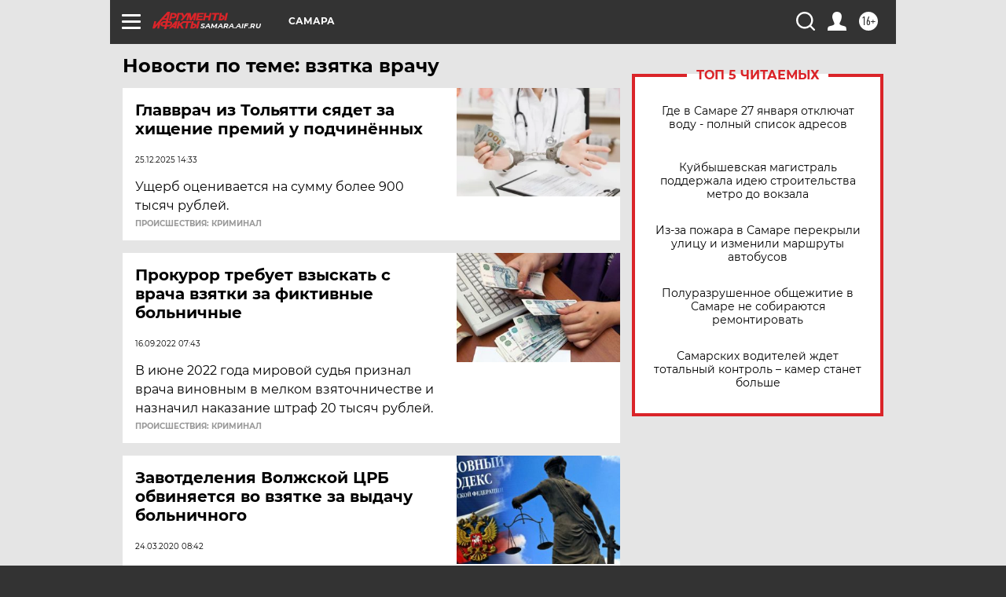

--- FILE ---
content_type: text/html
request_url: https://tns-counter.ru/nc01a**R%3Eundefined*aif_ru/ru/UTF-8/tmsec=aif_ru/383332918***
body_size: -73
content:
90BB65246979745BX1769567323:90BB65246979745BX1769567323